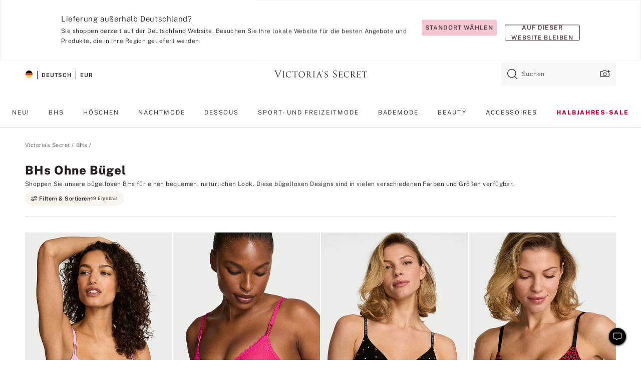

--- FILE ---
content_type: text/html;charset=UTF-8
request_url: https://de.victoriassecret.com/de/vs/bras/lounge-and-wireless
body_size: 4877
content:
<!DOCTYPE html><html lang="de" class="desktop " data-theme="vs" data-brand="vs" data-basic="true"><head><script id="earlyBootstrap">(()=>{const e=document.cookie,t=e.indexOf("APPTYPE="),a=document.documentElement.classList,s=document.currentScript.dataset;if(t>=0){a.add("is-app");const i=t+8,r=e.slice(i);let n="";r.startsWith("IOSHANDHELD")?(a.add("is-app-ios"),s.appPlatform="ios",n=e.slice(i+12)):r.startsWith("ANDROIDHANDHELD")&&(a.add("is-app-android"),s.appPlatform="android",n=e.slice(i+16)),n.startsWith("VS")?s.appBrand="vs":n.startsWith("PN")&&(s.appBrand="pn"),s.appPlatform&&s.appBrand&&(s.appType=s.appPlatform+"-"+s.appBrand)}if(("true"===new URL(window.location.href).searchParams.get("isNativeShopTabEnabled")||"true"===sessionStorage.getItem("isNativeShopTabEnabled"))&&(document.documentElement.classList.add("is-native-shop-tab-enabled"),sessionStorage.setItem("isNativeShopTabEnabled","true")),performance.getEntriesByType)for(const{serverTiming:e}of performance.getEntriesByType("navigation"))if(e)for(const{name:t,description:a}of e)"ssrStatus"===t?s.ssrStatus=a:"basicStatus"===t?s.basicStatus=a:"renderSource"===t?s.renderSource=a:"peceActive"===t&&(s.peceActive=a)})();</script><meta charSet="utf-8"/><meta name="viewport" id="viewport-settings" content="width=device-width, initial-scale=1, minimum-scale=1"/><meta property="og:type" content="website"/><meta property="og:site_name" content="Victoria&#x27;s Secret"/><meta name="twitter:site" content="@VictoriasSecret"/><meta property="og:image" content="https://www.victoriassecret.com/assets/m4945-CdKk8JTcQCSjrMzhiDQOng/images/default-share.png"/><meta name="twitter:card" content="summary_large_image"/><meta property="og:title" content="Bügellose BHs und Bralettes: Körbchengrößen AA–G und Unterbrustbandgrößen 32–44"/><meta name="description" content="Shoppen Sie bequeme bügellose BHs mit angenehmem Halt. In verschiedenen Designs, beispielsweise bügellose Push-up-BHs, trägerlose BHs und mehr. Sortieren Sie nach Körbchengröße und Unterbrustbandgröße, um Ihre perfekte Passform zu finden."/><meta property="og:description" content="Shoppen Sie bequeme bügellose BHs mit angenehmem Halt. In verschiedenen Designs, beispielsweise bügellose Push-up-BHs, trägerlose BHs und mehr. Sortieren Sie nach Körbchengröße und Unterbrustbandgröße, um Ihre perfekte Passform zu finden."/><link rel="icon" sizes="48x48" href="https://de.victoriassecret.com/assets/m4945-CdKk8JTcQCSjrMzhiDQOng/favicon.ico"/><link rel="apple-touch-icon" sizes="180x180" href="https://www.victoriassecret.com/assets/m4945-CdKk8JTcQCSjrMzhiDQOng/images/apple-touch-icon.png"/><link rel="apple-touch-icon" href="https://www.victoriassecret.com/assets/m4945-CdKk8JTcQCSjrMzhiDQOng/images/apple-touch-icon.png"/><link rel="icon" sizes="192x192" href="https://www.victoriassecret.com/assets/m4945-CdKk8JTcQCSjrMzhiDQOng/images/android-chrome-192x192.png"/><meta name="format-detection" content="telephone=no"/> <link rel="alternate" mpdisurl href="https://www.victoriassecret.com/us/vs/bras/lounge-and-wireless" hrefLang="x-default"/><link rel="alternate" mpdisurl href="https://www.victoriassecret.com/at/vs/bras/lounge-and-wireless" hrefLang="en-AT"/><link rel="alternate" mpdisurl href="https://www.victoriassecret.com/au/vs/bras/lounge-and-wireless" hrefLang="en-AU"/><link rel="alternate" mpdisurl href="https://www.victoriassecret.com/be/vs/bras/lounge-and-wireless" hrefLang="en-BE"/><link rel="alternate" mpdisurl href="https://www.victoriassecret.com/ca/vs/bras/lounge-and-wireless" hrefLang="en-CA"/><link rel="alternate" mpdisurl href="https://www.victoriassecret.com/ch/vs/bras/lounge-and-wireless" hrefLang="en-CH"/><link rel="alternate" mpdisurl href="https://www.victoriassecret.com/cz/vs/bras/lounge-and-wireless" hrefLang="en-CZ"/><link rel="alternate" mpdisurl href="https://www.victoriassecret.com/de/vs/bras/lounge-and-wireless" hrefLang="en-DE"/><link rel="alternate" mpdisurl href="https://www.victoriassecret.com/fr/vs/bras/lounge-and-wireless" hrefLang="en-FR"/><link rel="alternate" mpdisurl href="https://www.victoriassecret.com/gr/vs/bras/lounge-and-wireless" hrefLang="en-GR"/><link rel="alternate" mpdisurl href="https://www.victoriassecret.com/hk/vs/bras/lounge-and-wireless" hrefLang="en-HK"/><link rel="alternate" mpdisurl href="https://www.victoriassecret.com/in/vs/bras/lounge-and-wireless" hrefLang="en-IN"/><link rel="alternate" mpdisurl href="https://www.victoriassecret.com/jp/vs/bras/lounge-and-wireless" hrefLang="en-JP"/><link rel="alternate" mpdisurl href="https://www.victoriassecret.com/kr/vs/bras/lounge-and-wireless" hrefLang="en-KR"/><link rel="alternate" mpdisurl href="https://www.victoriassecret.com/mx/vs/bras/lounge-and-wireless" hrefLang="en-MX"/><link rel="alternate" mpdisurl href="https://www.victoriassecret.com/nl/vs/bras/lounge-and-wireless" hrefLang="en-NL"/><link rel="alternate" mpdisurl href="https://www.victoriassecret.com/no/vs/bras/lounge-and-wireless" hrefLang="en-NO"/><link rel="alternate" mpdisurl href="https://www.victoriassecret.com/nz/vs/bras/lounge-and-wireless" hrefLang="en-NZ"/><link rel="alternate" mpdisurl href="https://www.victoriassecret.com/ro/vs/bras/lounge-and-wireless" hrefLang="en-RO"/><link rel="alternate" mpdisurl href="https://www.victoriassecret.com/se/vs/bras/lounge-and-wireless" hrefLang="en-SE"/><link rel="alternate" mpdisurl href="https://www.victoriassecret.com/sg/vs/bras/lounge-and-wireless" hrefLang="en-SG"/><link rel="alternate" mpdisurl href="https://www.victoriassecret.com/sk/vs/bras/lounge-and-wireless" hrefLang="en-SK"/><link rel="alternate" mpdisurl href="https://www.victoriassecret.com/us/vs/bras/lounge-and-wireless" hrefLang="en-US"/><link rel="alternate" mpdisurl href="https://fr.victoriassecret.com/be/vs/bras/lounge-and-wireless" hrefLang="fr-BE"/><link rel="alternate" mpdisurl href="https://fr.victoriassecret.com/bf/vs/bras/lounge-and-wireless" hrefLang="fr-BF"/><link rel="alternate" mpdisurl href="https://fr.victoriassecret.com/ch/vs/bras/lounge-and-wireless" hrefLang="fr-CH"/><link rel="alternate" mpdisurl href="https://fr.victoriassecret.com/fr/vs/bras/lounge-and-wireless" hrefLang="fr-FR"/><link rel="alternate" mpdisurl href="https://frca.victoriassecret.com/ca/vs/bras/lounge-and-wireless" hrefLang="fr-CA"/><link rel="alternate" mpdisurl href="https://de.victoriassecret.com/at/vs/bras/lounge-and-wireless" hrefLang="de-AT"/><link rel="alternate" mpdisurl href="https://de.victoriassecret.com/ch/vs/bras/lounge-and-wireless" hrefLang="de-CH"/><link rel="alternate" mpdisurl href="https://de.victoriassecret.com/de/vs/bras/lounge-and-wireless" hrefLang="de-DE"/><link rel="alternate" mpdisurl href="https://it.victoriassecret.com/it/vs/bras/lounge-and-wireless" hrefLang="it-IT"/><link rel="alternate" mpdisurl href="https://ja.victoriassecret.com/jp/vs/bras/lounge-and-wireless" hrefLang="ja-JP"/><link rel="alternate" mpdisurl href="https://ko.victoriassecret.com/kr/vs/bras/lounge-and-wireless" hrefLang="ko-KR"/><link rel="alternate" mpdisurl href="https://pl.victoriassecret.com/pl/vs/bras/lounge-and-wireless" hrefLang="pl-PL"/><link rel="alternate" mpdisurl href="https://es.victoriassecret.com/es/vs/bras/lounge-and-wireless" hrefLang="es-ES"/><link rel="alternate" mpdisurl href="https://sp.victoriassecret.com/ar/vs/bras/lounge-and-wireless" hrefLang="es-AR"/><link rel="alternate" mpdisurl href="https://sp.victoriassecret.com/bo/vs/bras/lounge-and-wireless" hrefLang="es-BO"/><link rel="alternate" mpdisurl href="https://sp.victoriassecret.com/bz/vs/bras/lounge-and-wireless" hrefLang="es-BZ"/><link rel="alternate" mpdisurl href="https://sp.victoriassecret.com/cl/vs/bras/lounge-and-wireless" hrefLang="es-CL"/><link rel="alternate" mpdisurl href="https://sp.victoriassecret.com/co/vs/bras/lounge-and-wireless" hrefLang="es-CO"/><link rel="alternate" mpdisurl href="https://sp.victoriassecret.com/cr/vs/bras/lounge-and-wireless" hrefLang="es-CR"/><link rel="alternate" mpdisurl href="https://sp.victoriassecret.com/do/vs/bras/lounge-and-wireless" hrefLang="es-DO"/><link rel="alternate" mpdisurl href="https://sp.victoriassecret.com/ec/vs/bras/lounge-and-wireless" hrefLang="es-EC"/><link rel="alternate" mpdisurl href="https://sp.victoriassecret.com/gt/vs/bras/lounge-and-wireless" hrefLang="es-GT"/><link rel="alternate" mpdisurl href="https://sp.victoriassecret.com/hn/vs/bras/lounge-and-wireless" hrefLang="es-HN"/><link rel="alternate" mpdisurl href="https://sp.victoriassecret.com/mx/vs/bras/lounge-and-wireless" hrefLang="es-MX"/><link rel="alternate" mpdisurl href="https://sp.victoriassecret.com/ni/vs/bras/lounge-and-wireless" hrefLang="es-NI"/><link rel="alternate" mpdisurl href="https://sp.victoriassecret.com/pa/vs/bras/lounge-and-wireless" hrefLang="es-PA"/><link rel="alternate" mpdisurl href="https://sp.victoriassecret.com/pe/vs/bras/lounge-and-wireless" hrefLang="es-PE"/><link rel="alternate" mpdisurl href="https://sp.victoriassecret.com/py/vs/bras/lounge-and-wireless" hrefLang="es-PY"/><link rel="alternate" mpdisurl href="https://sp.victoriassecret.com/sv/vs/bras/lounge-and-wireless" hrefLang="es-SV"/><link rel="alternate" mpdisurl href="https://sp.victoriassecret.com/us/vs/bras/lounge-and-wireless" hrefLang="es-US"/><link rel="alternate" mpdisurl href="https://sp.victoriassecret.com/uy/vs/bras/lounge-and-wireless" hrefLang="es-UY"/><link rel="alternate" mpdisurl href="https://sp.victoriassecret.com/ve/vs/bras/lounge-and-wireless" hrefLang="es-VE"/><link rel="alternate" mpdisurl href="https://nl.victoriassecret.com/nl/vs/bras/lounge-and-wireless" hrefLang="nl-NL"/><link href="https://de.victoriassecret.com/assets/m4945-CdKk8JTcQCSjrMzhiDQOng/templates/ssr-collection/desktop/style.css" rel="stylesheet"/><title>Bügellose BHs und Bralettes: Körbchengrößen AA–G und Unterbrustbandgrößen 32–44</title><style data-styled="" data-styled-version="5.3.9">.huVxo{-webkit-animation:fadein 1s ease-in;animation:fadein 1s ease-in;margin:0 auto;}/*!sc*/
@-webkit-keyframes fadein{0%{opacity:0;}50%{opacity:0;}100%{opacity:1;}}/*!sc*/
@keyframes fadein{0%{opacity:0;}50%{opacity:0;}100%{opacity:1;}}/*!sc*/
data-styled.g1493[id="sc-hhncp1-0"]{content:"huVxo,"}/*!sc*/
.hIWGSz{position:absolute;inset:0;display:-webkit-box;display:-webkit-flex;display:-ms-flexbox;display:flex;-webkit-box-pack:center;-webkit-justify-content:center;-ms-flex-pack:center;justify-content:center;-webkit-align-items:center;-webkit-box-align:center;-ms-flex-align:center;align-items:center;}/*!sc*/
data-styled.g1494[id="sc-17pbkyn-0"]{content:"hIWGSz,"}/*!sc*/
.kyFYCC{bottom:-100px;right:0;margin:1rem;-webkit-animation:slidein 750ms ease-out 10s forwards;animation:slidein 750ms ease-out 10s forwards;}/*!sc*/
data-styled.g1495[id="sc-17pbkyn-1"]{content:"kyFYCC,"}/*!sc*/
.jMLnnC{position:absolute;top:0;width:100%;}/*!sc*/
.jMLnnC .fabric-masthead-static-brandbar{width:100%;margin:0;}/*!sc*/
.jMLnnC .fabric-masthead-static-brandbar > .fabric-masthead-static-brandbar-smo-holder{height:40px;background-color:#f9e2e7;}/*!sc*/
.jMLnnC .fabric-masthead-static-brandbar > .fabric-masthead-static-brandbar-container{height:40px;background-color:#f7f7f8;}/*!sc*/
.jMLnnC .fabric-masthead-logo-area{width:100%;-webkit-box-pack:center;-webkit-justify-content:center;-ms-flex-pack:center;justify-content:center;-webkit-justify-content:center;}/*!sc*/
.jMLnnC .fabric-masthead-logo-area.fabric-layout-breakpoints .fabric-static-masthead-logo{-webkit-flex:0 0 275px;-ms-flex:0 0 275px;flex:0 0 275px;height:40px;margin:24px auto 50px;background-color:#f5f5f6;border-radius:3px;}/*!sc*/
.jMLnnC .fabric-masthead-category-nav-item .fabric-masthead-category-nav-link{height:20px;width:90px;background-color:#f5f5f6;padding:0.334rem 0.334rem 0.334rem 4px;display:block;text-transform:uppercase;position:relative;}/*!sc*/
.jMLnnC .fabric-masthead-category-nav-item{margin-right:20px;border-radius:3px;}/*!sc*/
.jMLnnC .fabric-masthead-logo-area{display:-webkit-box;display:-webkit-flex;display:-ms-flexbox;display:flex;height:115px;-webkit-box-pack:justify;-webkit-justify-content:space-between;-ms-flex-pack:justify;justify-content:space-between;-webkit-align-items:center;-webkit-box-align:center;-ms-flex-align:center;align-items:center;}/*!sc*/
.jMLnnC .fabric-masthead-category-nav-menu{width:944px;display:-webkit-box;display:-webkit-flex;display:-ms-flexbox;display:flex;margin:0 auto;-webkit-box-pack:justify;-webkit-justify-content:space-between;-ms-flex-pack:justify;justify-content:space-between;-webkit-align-items:center;-webkit-box-align:center;-ms-flex-align:center;align-items:center;}/*!sc*/
[data-device='desktop'] .sc-d7p3b7-0 .fabric-masthead-category-nav-item{padding-bottom:0.334rem;}/*!sc*/
data-styled.g1496[id="sc-d7p3b7-0"]{content:"jMLnnC,"}/*!sc*/
</style><link rel="preconnect" href="https://de-api.victoriassecret.com/" crossorigin="use-credentials"/>
<link rel="stylesheet" type="text/css" href="https://de.victoriassecret.com/custom_CSS/mpCSS.css?mptest=de4">
</head><body class="fabric vs"><div class="fabric-toast-traffic-control"></div><div class="reactContainer" id="componentContainer" data-hydrate="true"><header class="fabric-masthead-component sc-d7p3b7-0 jMLnnC"><div class="fabric-masthead-static-brandbar"><div class="fabric-masthead-static-brandbar-smo-holder"></div><div class="fabric-masthead-static-brandbar-container"></div></div><div class="fabric-masthead-logo-area fabric-layout-breakpoints"><h1 class="fabric-static-masthead-logo"></h1></div><nav class="fabric-masthead-static-category-nav-component"><ul class="fabric-masthead-category-nav-menu" role="menu"><li class="fabric-masthead-category-nav-item" role="none"><a class="fabric-masthead-category-nav-link"></a></li><li class="fabric-masthead-category-nav-item" role="none"><a class="fabric-masthead-category-nav-link"></a></li><li class="fabric-masthead-category-nav-item" role="none"><a class="fabric-masthead-category-nav-link"></a></li><li class="fabric-masthead-category-nav-item" role="none"><a class="fabric-masthead-category-nav-link"></a></li><li class="fabric-masthead-category-nav-item" role="none"><a class="fabric-masthead-category-nav-link"></a></li><li class="fabric-masthead-category-nav-item" role="none"><a class="fabric-masthead-category-nav-link"></a></li><li class="fabric-masthead-category-nav-item" role="none"><a class="fabric-masthead-category-nav-link"></a></li><li class="fabric-masthead-category-nav-item" role="none"><a class="fabric-masthead-category-nav-link"></a></li><li class="fabric-masthead-category-nav-item" role="none"><a class="fabric-masthead-category-nav-link"></a></li></ul></nav></header><div class="fabric-page-loading"><div class="fabric-page-spinner sc-17pbkyn-0 hIWGSz"><div class="fabric-spinner-element sc-hhncp1-0 huVxo"><div><span class="fabric-hide-a11y-element">Lädt ...</span></div><div></div><div></div><div></div><div></div><div></div><div></div><div></div><div></div><div></div><div></div><div></div></div></div><div class="fabric-toast-utility static-site"><div class="toast-container"><strong>Das Laden der Seite dauert länger als erwartet.</strong></div></div></div></div><div class="fabric-dialog-container"></div><div class="fabric-salesforce-chat-dialog"></div><script id="brastrap-data" type="application/json">{"endpoints":[{"key":"analyticsCore","context":"analytics","version":"v3","path":"global","www":false,"pci":false},{"key":"authStatus","context":"auth","version":"v27","path":"status","method":"POST","prioritized":true,"www":false,"pci":false},{"key":"featureFlags","context":"experience","version":"v4","path":"feature-flags","www":false,"pci":false,"prioritized":true,"timeout":7000,"queryWhitelist":["cm_mmc"]},{"key":"countryList","context":"settings","version":"v3","path":"countries","www":false,"pci":false},{"key":"languageList","context":"settings","version":"v3","path":"languages","www":false,"pci":false},{"key":"dataPrivacyRightsGPCSettings","context":"dataprivacyrights","version":"v7","path":"jwt","www":false,"pci":false},{"key":"zipGating","context":"gatingexperience","version":"v1","path":"sddgating","www":false,"pci":false,"prioritized":true},{"key":"environment","context":"assets","version":"m4945-CdKk8JTcQCSjrMzhiDQOng","path":"settings.json","www":true,"pci":false},{"key":"navigations","context":"navigations","version":"v9","path":"navigations?channel=victorias-secret-desktop-tablet-eu&l1=bras","www":false,"pci":false,"queryWhitelist":["cm_mmc"]},{"key":"bagCount","context":"orders","version":"v38","path":"bag/count","www":false,"pci":false,"overrides":{"featureFlags.dimensions[dimension=F302].active=C":{"version":"v39","path":"bag/count"}}},{"key":"breadcrumbs","context":"breadcrumbs","version":"v4","path":"breadcrumbs?collectionId=c9fa45a6-8a44-49ca-a427-cc625723da5f","www":false,"pci":false,"queryWhitelist":["collectionId"]},{"key":"collectionPage","context":"collectionheaders","version":"v9","path":"?collectionId=c9fa45a6-8a44-49ca-a427-cc625723da5f","www":false,"pci":false,"queryWhitelist":["cm_mmc"]},{"key":"collectionEnsembles","context":"stacksensemble","version":"v4","path":"?brand=vs&collectionId=c9fa45a6-8a44-49ca-a427-cc625723da5f","www":false,"pci":false,"queryWhitelist":["cm_mmc","brand","stackId"]},{"key":"collectionFilters","context":"filters","version":"v21","path":"?collectionId=c9fa45a6-8a44-49ca-a427-cc625723da5f&isPersonalized=true","www":false,"pci":false,"queryWhitelist":["filter","storeId","isFilterEnhanced"],"overrides":{"featureFlags.dimensions[dimension=F810].active=C":{"path":"?collectionId=c9fa45a6-8a44-49ca-a427-cc625723da5f&isPersonalized=true&isFilterEnhanced=true"},"featureFlags.dimensions[dimension=F539].active=C":{"version":"v22"},"featureFlags.dimensions[dimension=F539].active=D":{"version":"v23"}}},{"key":"collectionStacks","context":"stacks","version":"v41","path":"?brand=vs&collectionId=c9fa45a6-8a44-49ca-a427-cc625723da5f&orderBy={{orderBy}}&maxSwatches=8&isPersonalized=true&isWishlistEnabled=true&recCues=true","www":false,"pci":false,"queryWhitelist":["cm_mmc","brand","filter","orderBy","stackId","storeId"],"overrides":{"featureFlags.dimensions[dimension=F809].active=C":{"version":"v42"},"featureFlags.dimensions[dimension=F539].active=C":{"version":"v43"},"featureFlags.dimensions[dimension=F539].active=C&&featureFlags.dimensions[dimension=F809].active=C":{"version":"v44"},"featureFlags.dimensions[dimension=F539].active=D":{"version":"v45"},"featureFlags.dimensions[dimension=F539].active=D&&featureFlags.dimensions[dimension=F809].active=C":{"version":"v46"}}},{"key":"brandConfigs","context":"settings","version":"v3","path":"brandconfigs?brand=vs&region=international","www":false,"pci":false,"queryWhitelist":["brand","region"]}],"icons":["/assets/m4945-CdKk8JTcQCSjrMzhiDQOng/react/icon/brand.svg","/assets/m4945-CdKk8JTcQCSjrMzhiDQOng/react/icon/main.svg","/assets/m4945-CdKk8JTcQCSjrMzhiDQOng/react/icon/third-party.svg","/assets/m4945-CdKk8JTcQCSjrMzhiDQOng/react/icon/exclude.svg"],"scripts":[],"settings":{"apiUrl":"https://de-api.victoriassecret.com","pciApiUrl":"https://api2.victoriassecret.com"}}</script><script id="reactLibrary" src="https://www.victoriassecret.com/assets/m4945-CdKk8JTcQCSjrMzhiDQOng/desktop/react-18.js" defer=""></script><script id="sentryReactSdk" src="https://www.victoriassecret.com/assets/m4945-CdKk8JTcQCSjrMzhiDQOng/desktop/sentry-react-sdk.js" defer=""></script><script id="brastrap" src="https://de.victoriassecret.com/assets/m4945-CdKk8JTcQCSjrMzhiDQOng/brastrap.js" defer=""></script><!-- mp_trans_schedule_disable_start 149 --><script id="clientProps" type="application/json">{"apiData":{"cmsPage":{"oldPath":"","path":"/vs/bras/lounge-and-wireless","template":"collection","collectionId":"c9fa45a6-8a44-49ca-a427-cc625723da5f","channel":"victorias-secret-desktop-tablet-eu","meta":{"id":"c9fa45a6-8a44-49ca-a427-cc625723da5f","name":"","language":"","title":"BHs ohne Bügel","displayOn":"desktop","metas":[{"name":"metaTitle","content":"Bügellose BHs und Bralettes: Körbchengrößen AA–G und Unterbrustbandgrößen 32–44"},{"name":"metaDescription","content":"Shoppen Sie bequeme bügellose BHs mit angenehmem Halt. In verschiedenen Designs, beispielsweise bügellose Push-up-BHs, trägerlose BHs und mehr. Sortieren Sie nach Körbchengröße und Unterbrustbandgröße, um Ihre perfekte Passform zu finden."}],"seoEvergreen":"on"},"analytics":{"page_category":"Wireless Bras collection","category_id":"BRAS","page_type":"collection","page_category_id":"VS|BRAS|LOUNGE-AND-WIRELESS","parent_category_id":"VS|BRAS"},"redirect":{}}},"apiResponses":{},"brand":"vs","buildId":"m4945-CdKk8JTcQCSjrMzhiDQOng","category":"bras","cmsPageChannel":"victorias-secret-desktop-tablet-eu","countryCode":"de","deployEnv":{"wwwOrigin":"https://de.victoriassecret.com/","apiOrigin":"https://de-api.victoriassecret.com","apiPciOrigin":"https://api2.victoriassecret.com","languageDomainSuffix":".victoriassecret.com","englishDomainPrefix":"www","assetsOrigin":"https://de.victoriassecret.com/","assetsContext":"/assets","languageDomains":{"de.victoriassecret.com":{"domainCode":"de"},"es.victoriassecret.com":{"domainCode":"es"},"fr.victoriassecret.com":{"domainCode":"fr"},"frca.victoriassecret.com":{"domainCode":"frca"},"it.victoriassecret.com":{"domainCode":"it"},"ja.victoriassecret.com":{"domainCode":"ja"},"ko.victoriassecret.com":{"domainCode":"ko"},"pl.victoriassecret.com":{"domainCode":"pl"},"sp.victoriassecret.com":{"domainCode":"sp"}}},"deviceType":"desktop","deployEnvName":"production","endpoints":[{"key":"analyticsCore","context":"analytics","version":"v3","path":"global","www":false,"pci":false},{"key":"authStatus","context":"auth","version":"v27","path":"status","method":"POST","prioritized":true,"www":false,"pci":false},{"key":"featureFlags","context":"experience","version":"v4","path":"feature-flags","www":false,"pci":false,"prioritized":true,"timeout":7000,"queryWhitelist":["cm_mmc"]},{"key":"countryList","context":"settings","version":"v3","path":"countries","www":false,"pci":false},{"key":"languageList","context":"settings","version":"v3","path":"languages","www":false,"pci":false},{"key":"dataPrivacyRightsGPCSettings","context":"dataprivacyrights","version":"v7","path":"jwt","www":false,"pci":false},{"key":"zipGating","context":"gatingexperience","version":"v1","path":"sddgating","www":false,"pci":false,"prioritized":true},{"key":"environment","context":"assets","version":"m4945-CdKk8JTcQCSjrMzhiDQOng","path":"settings.json","www":true,"pci":false},{"key":"navigations","context":"navigations","version":"v9","path":"navigations?channel=victorias-secret-desktop-tablet-eu&l1=bras","www":false,"pci":false,"queryWhitelist":["cm_mmc"]},{"key":"bagCount","context":"orders","version":"v38","path":"bag/count","www":false,"pci":false,"overrides":{"featureFlags.dimensions[dimension=F302].active=C":{"version":"v39","path":"bag/count"}}},{"key":"breadcrumbs","context":"breadcrumbs","version":"v4","path":"breadcrumbs?collectionId=c9fa45a6-8a44-49ca-a427-cc625723da5f","www":false,"pci":false,"queryWhitelist":["collectionId"]},{"key":"collectionPage","context":"collectionheaders","version":"v9","path":"?collectionId=c9fa45a6-8a44-49ca-a427-cc625723da5f","www":false,"pci":false,"queryWhitelist":["cm_mmc"]},{"key":"collectionEnsembles","context":"stacksensemble","version":"v4","path":"?brand=vs&collectionId=c9fa45a6-8a44-49ca-a427-cc625723da5f","www":false,"pci":false,"queryWhitelist":["cm_mmc","brand","stackId"]},{"key":"collectionFilters","context":"filters","version":"v21","path":"?collectionId=c9fa45a6-8a44-49ca-a427-cc625723da5f&isPersonalized=true","www":false,"pci":false,"queryWhitelist":["filter","storeId","isFilterEnhanced"],"overrides":{"featureFlags.dimensions[dimension=F810].active=C":{"path":"?collectionId=c9fa45a6-8a44-49ca-a427-cc625723da5f&isPersonalized=true&isFilterEnhanced=true"},"featureFlags.dimensions[dimension=F539].active=C":{"version":"v22"},"featureFlags.dimensions[dimension=F539].active=D":{"version":"v23"}}},{"key":"collectionStacks","context":"stacks","version":"v41","path":"?brand=vs&collectionId=c9fa45a6-8a44-49ca-a427-cc625723da5f&orderBy={{orderBy}}&maxSwatches=8&isPersonalized=true&isWishlistEnabled=true&recCues=true","www":false,"pci":false,"queryWhitelist":["cm_mmc","brand","filter","orderBy","stackId","storeId"],"overrides":{"featureFlags.dimensions[dimension=F809].active=C":{"version":"v42"},"featureFlags.dimensions[dimension=F539].active=C":{"version":"v43"},"featureFlags.dimensions[dimension=F539].active=C&&featureFlags.dimensions[dimension=F809].active=C":{"version":"v44"},"featureFlags.dimensions[dimension=F539].active=D":{"version":"v45"},"featureFlags.dimensions[dimension=F539].active=D&&featureFlags.dimensions[dimension=F809].active=C":{"version":"v46"}}},{"key":"brandConfigs","context":"settings","version":"v3","path":"brandconfigs?brand=vs&region=international","www":false,"pci":false,"queryWhitelist":["brand","region"]}],"languageCode":"de","react18Mode":false,"renderType":"basic","sanitizedUrl":"https://de.victoriassecret.com/de/vs/bras/lounge-and-wireless","timestamp":1768724039082,"enableSentry":true}</script><!-- mp_trans_schedule_disable_end 149 --><script src="https://de.victoriassecret.com/assets/m4945-CdKk8JTcQCSjrMzhiDQOng/desktop/runtime.js" defer=""></script><script src="https://de.victoriassecret.com/assets/m4945-CdKk8JTcQCSjrMzhiDQOng/desktop/5641.js" defer=""></script><script src="https://de.victoriassecret.com/assets/m4945-CdKk8JTcQCSjrMzhiDQOng/desktop/573.js" defer=""></script><script src="https://de.victoriassecret.com/assets/m4945-CdKk8JTcQCSjrMzhiDQOng/desktop/348.js" defer=""></script><script src="https://de.victoriassecret.com/assets/m4945-CdKk8JTcQCSjrMzhiDQOng/desktop/9300.js" defer=""></script><script src="https://de.victoriassecret.com/assets/m4945-CdKk8JTcQCSjrMzhiDQOng/desktop/8776.js" defer=""></script><script src="https://de.victoriassecret.com/assets/m4945-CdKk8JTcQCSjrMzhiDQOng/desktop/1440.js" defer=""></script><script src="https://de.victoriassecret.com/assets/m4945-CdKk8JTcQCSjrMzhiDQOng/desktop/5801.js" defer=""></script><script src="https://de.victoriassecret.com/assets/m4945-CdKk8JTcQCSjrMzhiDQOng/desktop/2316.js" defer=""></script><script src="https://de.victoriassecret.com/assets/m4945-CdKk8JTcQCSjrMzhiDQOng/desktop/685.js" defer=""></script><script src="https://de.victoriassecret.com/assets/m4945-CdKk8JTcQCSjrMzhiDQOng/desktop/6817.js" defer=""></script><script src="https://de.victoriassecret.com/assets/m4945-CdKk8JTcQCSjrMzhiDQOng/desktop/420.js" defer=""></script><script src="https://de.victoriassecret.com/assets/m4945-CdKk8JTcQCSjrMzhiDQOng/desktop/1405.js" defer=""></script><script src="https://de.victoriassecret.com/assets/m4945-CdKk8JTcQCSjrMzhiDQOng/templates/ssr-collection/desktop/index.js" defer=""></script></body>
<!-- MP Google Tag Manager -->
<script nonce="mpgtmdply">(function(w,d,s,l,i){w[l]=w[l]||[];w[l].push({'gtm.start':
new Date().getTime(),event:'gtm.js'});var f=d.getElementsByTagName(s)[0],
j=d.createElement(s),dl=l!='dataLayer'?'&l='+l:'';j.async=true;j.src=
'https://www.googletagmanager.com/gtm.js?id='+i+dl;f.parentNode.insertBefore(j,f);
})(window,document,'script','mpDataLayer','GTM-NKJ73QTQ');</script>
<!-- End Google Tag Manager -->

<!-- MP Google Tag Manager (noscript) -->
<noscript><iframe src="https://www.googletagmanager.com/ns.html?id=GTM-NKJ73QTQ"
height="0" width="0" style="display:none;visibility:hidden"></iframe></noscript>
<!-- End Google Tag Manager (noscript) -->

<!--Processed by MotionPoint's TransMotion (r) translation engine v22.36.0 12/23/2025. Copyright© 2003-2026 MotionPoint Corporation. All Rights Reserved. This product is protected under one or more of the following US patents: 7584216, 7580960, 7627479, 7627817, 7996417, 8065294. Other patents pending.--></html>